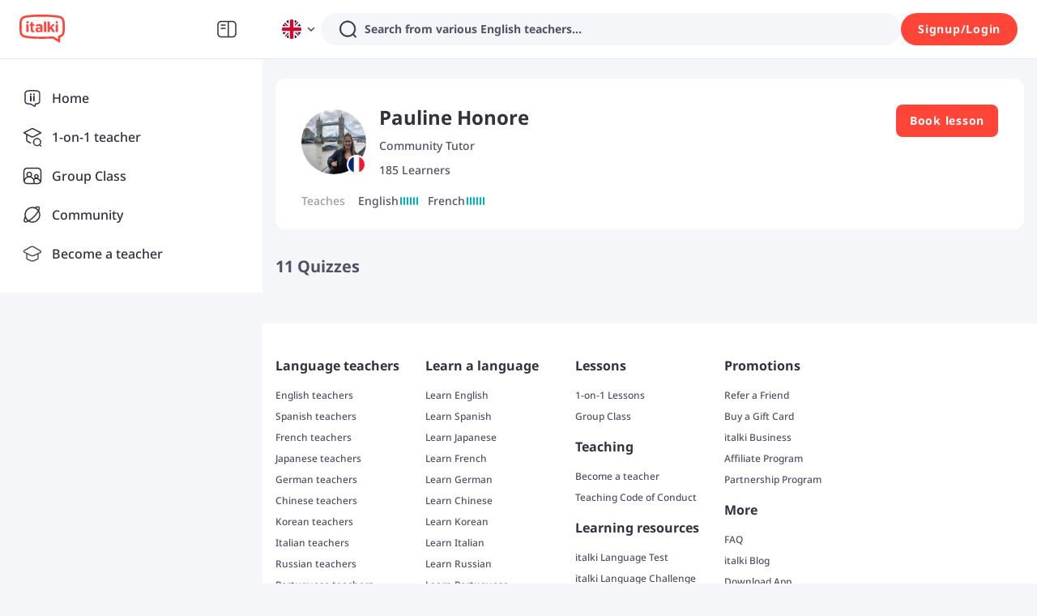

--- FILE ---
content_type: text/javascript
request_url: https://scdn.italki.com/ng/_next/static/MW_v-QnMUvLVRFJrNk57J/_ssgManifest.js
body_size: -447
content:
self.__SSG_MANIFEST=new Set(["\u002Fauth0\u002Fpaymentstatus"]);self.__SSG_MANIFEST_CB&&self.__SSG_MANIFEST_CB()